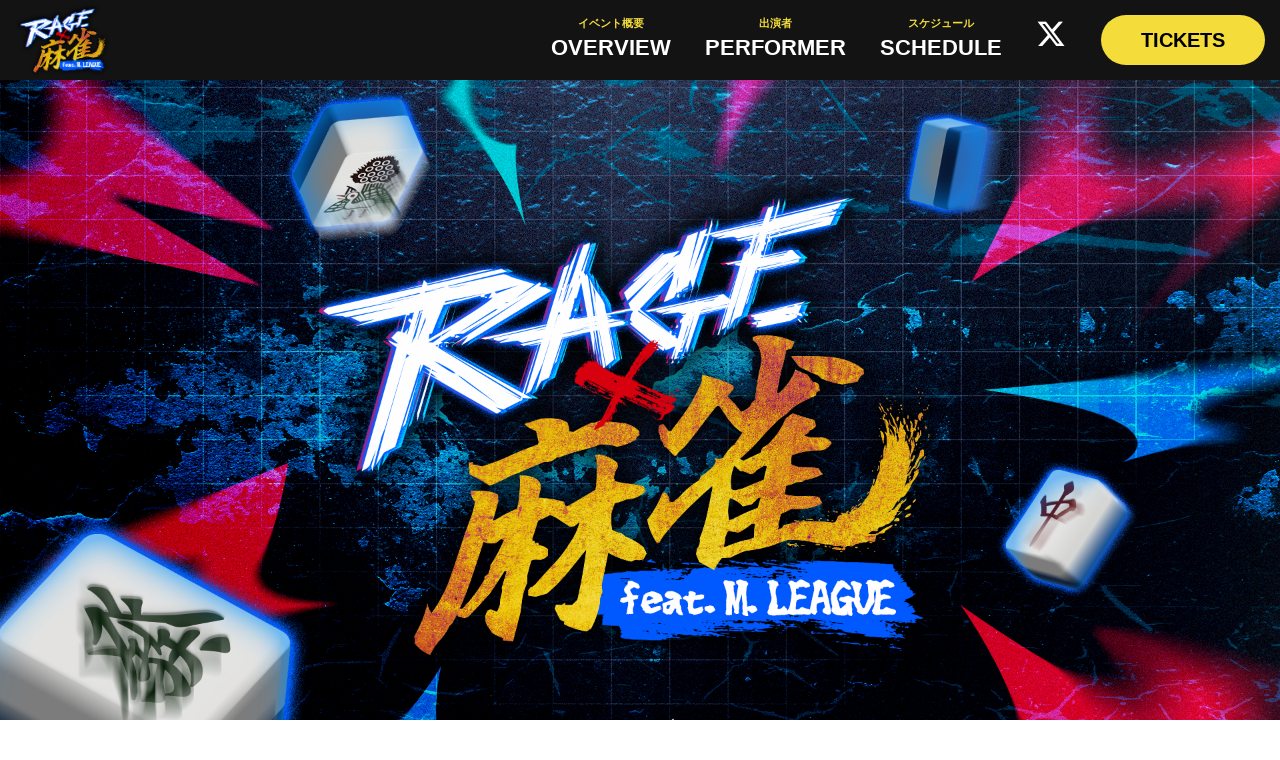

--- FILE ---
content_type: text/html
request_url: https://rage-esports.jp/mah-jong/2024/
body_size: 20263
content:
<!DOCTYPE html>
<html>

<head>
  <meta charset="utf-8">
  <meta name="viewport" content="width=device-width,initial-scale=1.0,minimum-scale=1.0">
  <meta name="description" content="RAGE（レイジ）はプロ麻雀リーグ「M.LEAGUE（Mリーグ）」とコラボレーションし、「RAGE 麻雀 feat.Mリーグ」を有明GYM-EX（ジメックス）で2024年7月13日（土）で開催いたします。">
  <meta name="author" content="RAGE , esports, eスポーツ,RAGE, トーナメント,オフライン,イベント,麻雀,Mリーグ">
  <meta name="keywords" content="RAGE , esports, eスポーツ,RAGE, トーナメント,オフライン,イベント,麻雀,Mリーグ">
  <title>RAGE 麻雀 feat.Mリーグ</title>

  <link rel="shortcut icon" href="" type="image/x-icon">
  <link rel="apple-touch-icon" href="" sizes="180x180">
  <link rel="icon" type="image/png" href="" sizes="192x192">
  
  <link rel="stylesheet" type="text/css" href="css/stylesheet.css" />
  <link href="css/bootstrap.min.css" rel="stylesheet">
  <link rel ="stylesheet" href="./css/all.min.css">
  <link rel="preconnect" href="https://fonts.googleapis.com">
  <link rel="preconnect" href="https://fonts.gstatic.com" crossorigin>
  <link href="http://fonts.googleapis.com/earlyaccess/notosansjp.css">
  <link href="https://fonts.googleapis.com/css2?family=Teko&display=swap" rel="stylesheet">
  <script src="js/bootstrap.min.js"></script>
  <script type="text/javascript" src="http://ajax.googleapis.com/ajax/libs/jquery/1.9.1/jquery.min.js"></script>

  <!-- favicon -->
  <link rel="apple-touch-icon" sizes="57x57" href="https://rage-esports.jp/wp-content/themes/RAGE/assets/img/favicon/apple-icon-57x57.png">
  <link rel="apple-touch-icon" sizes="60x60" href="https://rage-esports.jp/wp-content/themes/RAGE/assets/img/favicon/apple-icon-60x60.png">
  <link rel="apple-touch-icon" sizes="72x72" href="https://rage-esports.jp/wp-content/themes/RAGE/assets/img/favicon/apple-icon-72x72.png">
  <link rel="apple-touch-icon" sizes="76x76" href="https://rage-esports.jp/wp-content/themes/RAGE/assets/img/favicon/apple-icon-76x76.png">
  <link rel="apple-touch-icon" sizes="114x114" href="https://rage-esports.jp/wp-content/themes/RAGE/assets/img/favicon/apple-icon-114x114.png">
  <link rel="apple-touch-icon" sizes="120x120" href="https://rage-esports.jp/wp-content/themes/RAGE/assets/img/favicon/apple-icon-120x120.png">
  <link rel="apple-touch-icon" sizes="144x144" href="https://rage-esports.jp/wp-content/themes/RAGE/assets/img/favicon/apple-icon-144x144.png">
  <link rel="apple-touch-icon" sizes="152x152" href="https://rage-esports.jp/wp-content/themes/RAGE/assets/img/favicon/apple-icon-152x152.png">
  <link rel="apple-touch-icon" sizes="180x180" href="https://rage-esports.jp/wp-content/themes/RAGE/assets/img/favicon/apple-icon-180x180.png">
  <link rel="icon" type="image/png" sizes="192x192" href="https://rage-esports.jp/wp-content/themes/RAGE/assets/img/favicon/android-icon-192x192.png">
  <link rel="icon" type="image/png" sizes="32x32" href="https://rage-esports.jp/wp-content/themes/RAGE/assets/img/favicon/favicon-32x32.png">
  <link rel="icon" type="image/png" sizes="96x96" href="https://rage-esports.jp/wp-content/themes/RAGE/assets/img/favicon/favicon-96x96.png">
  <link rel="icon" type="image/png" sizes="16x16" href="https://rage-esports.jp/wp-content/themes/RAGE/assets/img/favicon/favicon-16x16.png">
  <meta name="msapplication-TileColor" content="#ffffff">
  <meta name="msapplication-TileImage" content="https://rage-esports.jp/wp-content/themes/RAGE/assets/img/favicon/ms-icon-144x144.png">
  <meta name="theme-color" content="#ffffff">

  <!-- ogp -->
  <meta property="og:type" content="article" />
  <meta property="og:title" content="RAGE 麻雀 feat.Mリーグ" />
  <meta property="og:description" content="RAGE（レイジ）はプロ麻雀リーグ「M.LEAGUE（Mリーグ）」とコラボレーションし、「RAGE 麻雀 feat.Mリーグ」を有明GYM-EX（ジメックス）で2024年7月13日（土）で開催いたします。"/>
  <meta property="og:image" content="https://rage-esports.jp/mah-jong/2024/img/main_KV.png">
  <meta property="og:image:alt" content="RAGE 麻雀 feat.Mリーグ">
  <meta property="og:url" content="https://rage-esports.jp/mah-jong/2024/img/main_KV.png" />
  <meta property="og:site_name" content="RAGE 麻雀 feat.Mリーグ"/>

  <!-- twitter card -->
  <meta name="twitter:card" content="summary_large_image" />
  <meta name="twitter:url" content="https://twitter.com/esports_RAGE" />
  <meta name="twitter:title" content="RAGE 麻雀 feat.Mリーグ"/>
  <meta name="twitter:description" content="RAGE（レイジ）はプロ麻雀リーグ「M.LEAGUE（Mリーグ）」とコラボレーションし、「RAGE 麻雀 feat.Mリーグ」を有明GYM-EX（ジメックス）で2024年7月13日（土）で開催いたします。" />
  <meta name="twitter:image:src" content="https://rage-esports.jp/mah-jong/2024/img/main_KV.png" />
  <meta name="twitter:site" content="RAGE 麻雀 feat.Mリーグ" />

  <!-- Google tag (gtag.js) -->
  <script async src="https://www.googletagmanager.com/gtag/js?id=G-PGV0DGGXCH"></script>
  <script>
    window.dataLayer = window.dataLayer || [];
    function gtag(){dataLayer.push(arguments);}
    gtag('js', new Date());

    gtag('config', 'G-PGV0DGGXCH');
  </script>

</head>

<body>
  
<header class="pc_header">
    <div class="pc_header-logo">
      <a href="#"><img src="img/logo.png"></a>
    </div>
    <ul class="pc_nav-list">
      <li class="pc_nav-list-item">
        <div class="pc_nav-list-item-jp text-y">
          イベント概要
        </div>
        <div class="pc_nav-list-item-text">
          <a href="#overview">OVERVIEW</a>
        </div>
      </li>
      <li class="pc_nav-list-item">
        <div class="pc_nav-list-item-jp text-y">
          出演者
        </div>
        <div class="pc_nav-list-item-text">
          <a href="#performer">PERFORMER</a>
        </div>
      </li>
      <li class="pc_nav-list-item">
        <div class="pc_nav-list-item-jp text-y">
          スケジュール
        </div>
        <div class="pc_nav-list-item-text">
          <a href="#schedule">SCHEDULE</a>
        </div>
      </li>
      <li class="pc_nav-list-item">
        <div class="pc_nav-list-item-text_pc_tw ">
          <a href="https://twitter.com/esports_RAGE"><i class="fa-brands fa-x-twitter"></i></a>
        </div>
      </li>
    </ul>
    <div class="pc_nav-list-btn-wrp">
      <a href="#ticket">
        <div class="pc_nav-list-btn">
        TICKETS
        </div>
      </a>
    </div>
</header>

<header class="header">
    <div class="logo">
      <a href="#"><img src="img/logo.png"></a>
    </div>
    <div class="nav">
      <!-- チェックボックス -->
      <input id="drawer_input" class="drawer_hidden" type="checkbox">
  
      <!--アイコン -->
      <label for="drawer_input" class="drawer_open"><span></span></label>

      <nav class="nav_content">
        <ul class="nav_list">
          <li class="nav_item"><a href="#overview">OVERVIEW</a></li>
          <li class="nav_item"><a href="#performer">PERFORMER</a></li>
          <li class="nav_item"><a href="#schedule">SCHEDULE</a></li>
          <li class="nav_item"><a href="https://twitter.com/esports_RAGE"><i class="fa-brands fa-x-twitter"></i></a></li>
        </ul>
      </nav>
    </div>
</header>

<div class="wrapper">
  <div class="kv fadeInTrigger">
    <img src="img/main_KV.png" alt="">
  </div>
  <div class="kv_sp fadeInTrigger">
    <img src="img/main_KV_sp.png" alt="">
  </div>
</div>

<div class="wrapper">
  <div class="container"> 

    <div class="overview" id="overview">

      <div class="test_169_img head_img pc-only fadeUpTrigger">
        <img src="img/head_overview.png" alt="">
      </div>

      <div class="test_169_img head_img sp-only fadeUpTrigger">
        <img src="img/overview_sp.png" alt="">
      </div>
      
      <div class="overview-content fadeUpTrigger">

        <div class="overview-content-text2">
          <div class="row">
            <div class="col-md-3 text-y overview-head-sp">
              イベント名
            </div>
            <div class="col-md-9 ">
              RAGE 麻雀 feat.Mリーグ
            </div>
          </div>
        </div>

        <div class="overview-content-text2">
          <div class="row">
            <div class="col-md-3 text-y overview-head-sp">
              開催日程
            </div>
            <div class="col-md-9 ">
              2024年7月13日(土)
            </div>
          </div>
        </div>

        <div class="overview-content-text2">
          <div class="row">
            <div class="col-md-3 text-y overview-head-sp">
              開催時間
            </div>
            <div class="col-md-9 overview-content-sh">
              開場 11:00 / 開演 13:00 / 終演 21:00 (予定)<br>
            </div>
          </div>
        </div>

        <div class="overview-content-text2">
          <div class="row">
            <div class="col-md-3 text-y overview-head-sp">
              チケット券売スケジュール
            </div>
            <div class="col-md-9 overview-content-sh">
              ローチケ先着先行<br>
              2024年 5月22日(水) 20:00 〜<br>
              ※チケット券売数の上限に達し次第、終了となります。
            </div>
          </div>
        </div>

        <div class="overview-content-text2">
          <div class="row">
            <div class="col-md-3 text-y overview-head-sp">
              チケット価格
            </div>
            <div class="col-md-9 overview-content-sh">
              オフライン観戦チケット 11,000円(税込) <br>
            </div>
          </div>
        </div>

        <div class="overview-content-text2">
          <div class="row">
            <div class="col-md-3 text-y overview-head-sp" >
              主催
            </div>
            <div class="col-md-9 overview-content-sh">
              RAGE
            </div>
          </div>
        </div>

        <div class="overview-content-text2">
          <div class="row">
            <div class="col-md-3 text-y overview-head-sp" >
              注意事項
            </div>
            <div class="col-md-9 overview-content-sh">
              <a href="img/note1.PNG">イベントに関する注意事項</a><br>
              <a href="img/note2.PNG">撮影及びコスプレに関する注意事項</a><br>
              <a href="img/note3.PNG">グッズ販売における注意事項</a>
            </div>
          </div>
        </div>

      </div>

      <div class="test_169_img head_img fadeUpTrigger pc-only" id="access">
        <img src="img/head_access.png" alt="">
      </div>

      <div class="test_169_img head_img fadeUpTrigger sp-only">
        <img src="img/access_sp.png" alt="">
      </div>

      <div class="access fadeUpTrigger">
        <div class="access-content">

          <div class="row">

            <div class="col-md-6 mx-auto">
              <div class="map-img">
                <img src="img/gymex_02.jpeg" alt="">
              </div>
              <div class="access-content-text">
                <div class="access-content-text1">
                  有明GYM-EX<br>
                  (東京都江東区有明１丁目１０−１)
                </div>
                <div class="access-content-text2">
                  りんかい線 有明テニスの森駅 徒歩5分<br>
                  ゆりかもめ線 有明テニスの森駅 徒歩5分<br>
                </div>
              </div>
            </div>

            <div class="col-md-6 mx-auto">
              <div class="access-content-map">
                <iframe src="https://www.google.com/maps/embed?pb=!1m18!1m12!1m3!1d5833.38472108449!2d139.78697106532243!3d35.63980322806654!2m3!1f0!2f0!3f0!3m2!1i1024!2i768!4f13.1!3m3!1m2!1s0x601889e5e95802fd%3A0xa27d247185b1cd67!2z5pyJ5piOR1lNLUVYKOacieaYjuWxleekuuWgtCk!5e0!3m2!1sja!2sjp!4v1708385395773!5m2!1sja!2sjp" width="100%" height="480" style="border:0;" allowfullscreen="" loading="lazy" referrerpolicy="no-referrer-when-downgrade"></iframe> </iframe>
              </div>
            </div>

          </div>

        </div>

      </div>

      <div class="test_169_img head_img fadeUpTrigger pc-only" id="performer">
        <img src="img/head_info2.png" alt="">
      </div>

      <div class="test_169_img head_img fadeUpTrigger sp-only" id="performer">
        <img src="img/info2_sp.png" alt="">
      </div>

      <div class="info01 fadeUpTrigger">
        <div class="row">
          <div class="col-md-8 mx-auto">
            <img src="img/info1.png" alt="">
          </div>
        </div>
      </div>
      

      <div class="test_169_img head_img pc-only fadeUpTrigger" id="ticket">
        <img src="img/head_ticket.png" alt="">
      </div>

      <div class="test_169_img head_img sp-only fadeUpTrigger">
        <img src="img/ticket_sp.png" alt="">
      </div>

      <div class="tickets">

        <div class="ticket-map fadeUpTrigger">
          <div class="row">
            <div class="col-md-8 mx-auto">
              <img src="img/map.png" alt="">
  
            </div>
          </div>
        </div>

        <div class="map-text fadeUpTrigger">
          座席図は今後変更の可能性がございます。あらかじめご了承ください。
        </div>

        <div class="buy-btn-wrapper fadeUpTrigger">
          <a class="buy-btn" arget="_blank" rel="noopener noreferrer" href="https://l-tike.com/search/?lcd=31906">
            チケットのご購入はこちら
          </a>
        </div>

        <div class="ticket-content-text fadeUpTrigger fadeUp">
          公演に関するお問い合わせ ※平日10:00～17:00 <br>
          (a)-Information　(アット-インフォメーション)：
          <a href="https://supportform.jp/a-information">https://supportform.jp/a-information</a>
        </div>

      </div>

      <div class="test_169_img head_img fadeUpTrigger pc-only" id="performer">
        <img src="img/head_pf.png" alt="">
      </div>

      <div class="test_169_img head_img fadeUpTrigger sp-only">
        <img src="img/pr_sp.png" alt="">
      </div>

      <div class="tickets">
        <div class="row mx-auto">
          <div class="col-md-6 teams">

            <div class="team-head-img fadeUpTrigger">
              <img src="img/t_red.png" alt="">
            </div>

            <div class="tiekct-img fadeUpTrigger">
              <img src="img/red.png" alt="">
            </div>
          </div>

          <div class="col-md-6 teams">

            <div class="team-head-img fadeUpTrigger">
              <img src="img/t_blue.png" alt="">
            </div>

            <div class="tiekct-img fadeUpTrigger">
              <img src="img/blue.png" alt="">
            </div>
          </div>

          <div class="col-md-6 teams">

            <div class="team-head-img fadeUpTrigger">
              <img src="img/t_yellow.png" alt="">
            </div>

            <div class="tiekct-img fadeUpTrigger">
              <img src="img/yellow.png" alt="">
            </div>
          </div>

          <div class="col-md-6 teams">

            <div class="team-head-img fadeUpTrigger">
              <img src="img/t_gr.png" alt="">
            </div>

            <div class="tiekct-img fadeUpTrigger">
              <img src="img/gr.png" alt="">
            </div>
          </div>

          <div class="col-md-6 teams">
            <div class="tiekct-img fadeUpTrigger">
              <img src="img/mc1.png" alt="">
            </div>
          </div>

          <div class="col-md-6 teams">
            <div class="tiekct-img fadeUpTrigger">
              <img src="img/mc2.png" alt="">
            </div>
          </div>

        </div>
      </div>

      <div class="test_169_img head_img fadeUpTrigger pc-only" id="schedule">
        <img src="img/head_schedule.png" alt="">
      </div>

      <div class="test_169_img head_img  fadeUpTrigger sp-only">
        <img src="img/schedule_sp.png" alt="">
      </div>

      <div class="test_169_img fadeUpTrigger pc-only">
        <img src="img/schedule.png" alt="">
      </div>

      <div class="test_169_img fadeUpTrigger sp-only">
        <img src="img/schedule_sp2.png" alt="">
      </div>

      <div class="test_169_img head_img fadeUpTrigger pc-only" id="pro">
        <img src="img/pro.png" alt="">
      </div>

      <div class="test_169_img head_img  fadeUpTrigger sp-only">
        <img src="img/pro_sp.png" alt="">
      </div>

      <div class="test_169_img fadeUpTrigger proplayer pc-only">
        <img src="img/proplayer.png" alt="">
      </div>

      <div class="test_169_img fadeUpTrigger proplayer sp-only">
        <img src="img/proplayer_sp.png" alt="">
      </div>

      <div class="test_169_img head_img fadeUpTrigger pc-only" id="pro">
        <img src="img/sponsor.png" alt="">
      </div>

      <div class="test_169_img head_img  fadeUpTrigger sp-only">
        <img src="img/sponsor_sp.png" alt="">
      </div>

      <div class="partner-img fadeUpTrigger fadeUp">
        <div class="row">
  
          <div class="col-md-8 mx-auto">
            <div class="row d-flex align-items-center partner-row">
  
              <div class="col-md-6 col-12">
                <div class="sp-partner">
                  <a href=""><img src="img/nosh.png" alt=""></a>
                </div>
              </div>
    
              <div class="col-md-6 col-12">
                <div class="sp-partner">
                  <a href=""><img src="img/taito.png" alt=""></a>
                </div>
              </div>
    
            </div>
          </div>
  
        </div>
      </div>

      <div class="partner-img fadeUpTrigger fadeUp">
        <div class="row">
  
          <div class="col-md-8 mx-auto">
            <div class="row d-flex align-items-center partner-row">
  
              <div class="col-md-6 col-12 mx-auto">
                <div class="sp-partner">
                  <a href=""><img src="img/yu.png" alt=""></a>
                </div>
              </div>
  
    
            </div>
          </div>
  
        </div>
      </div>

      <div class="test_169_img head_img fadeUpTrigger pc-only" id="pro">
        <img src="img/partner.png" alt="">
      </div>

      <div class="test_169_img head_img  fadeUpTrigger sp-only">
        <img src="img/partner_sp.png" alt="">
      </div>

      <div class="partner-img fadeUpTrigger fadeUp">
        <div class="row">
  
          <div class="col-md-8 mx-auto">
            <div class="row d-flex align-items-center partner-row">
  
              <div class="col-md-6 col-12 mx-auto">
                <div class="sp-partner">
                  <a href="https://bell-bird.com/"><img src="img/bellbird.png" alt=""></a>
                </div>
              </div>
  
    
            </div>
          </div>
  
        </div>
      </div>


    </div>
  </div>
</div>


<footer class="footer">
  <div class="footer-logo">
    <div class="rage-logo">
      <a href="https://rage-esports.jp/"><img src="img/rage_logo.png" alt=""></a>
    </div>

  </div>
  <div class="footer-text1">
    <a href="https://cyber-z.co.jp/privacy">プライバシーポリシー</a>
  </div>
  <div class="footer-text2">
    © RAGE
  </div>
</footer>

<script src="https://code.jquery.com/jquery-3.4.1.min.js" integrity="sha256-CSXorXvZcTkaix6Yvo6HppcZGetbYMGWSFlBw8HfCJo=" crossorigin="anonymous"></script>
<script src="js/move.js"></script>
</body>

</html>

--- FILE ---
content_type: text/css
request_url: https://rage-esports.jp/mah-jong/2024/css/stylesheet.css
body_size: 31838
content:
body{
  margin:0px;
  font-family: "Noto Sans JP", NotoSansJP, ヒラギノ角ゴシック, "Hiragino Kaku Gothic ProN", "ヒラギノ角ゴ ProN W3", Meiryo, メイリオ, Roboto, "Droid Sans", Verdana, "ＭＳ Ｐゴシック", sans-serif;
  background-image:url("bg.png");
  background-attachment: fixed;
  background-size: cover;
}

html {
  scroll-behavior: smooth;
}

.fix_btn{
  width:100%;
  position:fixed;
  bottom:5px;
  right:5%;
  left:5%;
  width:90%;
  justify-content: center;
  align-items: center;
  z-index:100;
  display: none;

}

.deck{
  margin-bottom:30px;;
}

.deck-img{
  width:100%;
  display: inline-block;
  padding:2px;
}

.deck-img img{
  width:100%;
}

.sec-text{
 font-size:18px;
 color:white;
}

.headings_2{
  font-size:24px;
  color:white;
  font-weight: 600;
}

.sec_bottom{
  padding-bottom:25px;
}

.sec-text a{
 color:#FFFFFF;
 text-decoration:underline;
}

.sec-text a:hover{
  color:#8a1d1d;
  text-decoration:underline;
 }

.fix_btn img{
  width:100%;
}

.btn-abema-wrp{
  text-align: center;
  margin-bottom: 30px;
}

.btn-abema{
  background-color:#DDAA00;
  color:#212121;
  font-size:20px;
  border-radius: 5px;
  padding:10px 20px;
  font-weight:bold;
  margin-right:auto;
  margin-left: auto;
}

.btn-abema:hover{
  text-decoration: none;
  color:#212121;
  background-color:#ebc032;
}

.btn-abema a{
  color:#212121;
  text-decoration: none;
}

.team-name{
  text-decoration: none;
  font-size:38px;
  text-align:center;
  color:#FFFFFF;
  font-family: "Noto Sans JP", NotoSansJP, ヒラギノ角ゴシック, "Hiragino Kaku Gothic ProN", "ヒラギノ角ゴ ProN W3", Meiryo, メイリオ, Roboto, "Droid Sans", Verdana, "ＭＳ Ｐゴシック", sans-serif;
  padding-bottom:2px;
  margin-bottom:5px;
  border-bottom: #FFFFFF 2px solid;
  padding-top:15px;
}

.team-w{
  background-color:#FFFFFF;
  color: #0C0C0C;
}

.team-b{
  background-color:#3602F4;
  color: #FFFFFF;
}

.team-r{
  background-color:#FB127B;
  color: #FFFFFF;
}

.team-y{
  background-color:#EBFE45;
  color: #0C0C0C;
}

.team-name2{
  font-size:38px;
  text-align:center;
  font-family:"DrukText";
  background-color:#00fed7;;
  color: #131313;
  margin-bottom:10px;
}

.twi-cast{
  margin-left:2px;
}

.comingsoon{
  font-size:40px;
  font-weight: 600;
  padding-bottom:50px;
  padding-top:35px;
  color: #FFFFFF;
}

.on_emp{
  font-size:6px!important;
}

.algs-img{
  width:100%; 
 }

.algs-img img{
 width:100%; 
}

.access-content-img img{
  width:100%;
}

.access-content-text{
  color: #FFFFFF;
}

.access-content-text1{
  font-size:24px;
  font-weight: 500;
  padding:10px 0px;
}

.rakuten_kv_img{
  width:100%;
  padding-top:50px;
}

.rakuten_kv_img img{
  width:100%;
}


.test_169_img{
  width:100%;
  padding-top:15px;
  padding-bottom:10px;
}

.test_169_img img{
  width:100%;
}

.head_img{
  padding-top:50px;
  width:80%;
}

.fv_text{
  font-size:18px;
  padding-top:30px;
}

.rakuten_text{
  margin-top:10px;
  font-size:18px;
}

.rakuten-btn {
  padding: 18px 40px;
  border-radius: 50px;
  max-width:300px;
  font-size:18px;
  text-align: center;
  font-family: Noto Sans JP, "NotoSansJP", "ヒラギノ角ゴシック", Hiragino Kaku Gothic ProN, "ヒラギノ角ゴ ProN W3", Meiryo, "メイリオ", Roboto, "Droid Sans", Verdana, "ＭＳ Ｐゴシック", sans-serif;
  font-weight: 600;
  transition: 0.3s;
  background-color:#BF0000;
  margin-left:auto;
  margin-right:auto;
}

.rakuten-btn-wrp{
  padding:15px;
  padding-left:0px;
}

.rakuten-btn-wrp a{
  color:#ffffff;
}

.rakuten-btn-wrp a:hover{
  text-decoration: none;
  cursor:default;
  color:#ffffff;
}

.rakuten-btn:hover{
  background-color:#670303;
  cursor: pointer;
}

.sp_twi{
  margin-left:10px;
}

.pc_twi{
  font-size: 33px!important;
  position:relative;
  top: -10px;
}

.pc_header{
  background: #131313;
  z-index:98;
  display: flex;
  position: fixed;
  width: 100%;
}

.pc_header-logo{
  width:95px;
  height:100%;
  padding-top:3px;
  margin-left:15px;
}

.pc_header-logo img{
  width:100%;
}

.pc_nav-list{
  text-align: center;
  margin:0 20px 0 auto;
  padding-top:15px;
}

.pc_nav-list-item{
  list-style: none;
  display: inline-block;
  height:50px;
}

.pc_nav-list-item-text{
  margin: 0 15px;
  font-size:22px;
}

.pc_nav-list-item-text_pc_tw{
  margin: 0 15px;
  font-size: 30px;
  position: relative;
  top:-10px;
}
.pc_nav-list-item-jp{
  font-size:11px;
  text-align: center;
  font-family:Noto Sans JP, "NotoSansJP", "ヒラギノ角ゴシック", Hiragino Kaku Gothic ProN, "ヒラギノ角ゴ ProN W3", Meiryo, "メイリオ", Roboto, "Droid Sans", Verdana, "ＭＳ Ｐゴシック", sans-serif;
  font-weight: 600;
  color:RGB(173, 29, 29);
}

.pc_nav-list-item a{
  font-family:Noto Sans JP, "NotoSansJP", "ヒラギノ角ゴシック", Hiragino Kaku Gothic ProN, "ヒラギノ角ゴ ProN W3", Meiryo, "メイリオ", Roboto, "Droid Sans", Verdana, "ＭＳ Ｐゴシック", sans-serif;
  color:#FFFFFF;
  font-weight: 600;
  transition: 0.5s
}

.pc_nav-list-item a:hover{
  text-decoration: none;
  color:#bfae2c;
}

.pc_nav-list-btn {
  padding: 10px 40px;
  border-radius: 50px;
  font-size:20px;
  font-family: Noto Sans JP, "NotoSansJP", "ヒラギノ角ゴシック", Hiragino Kaku Gothic ProN, "ヒラギノ角ゴ ProN W3", Meiryo, "メイリオ", Roboto, "Droid Sans", Verdana, "ＭＳ Ｐゴシック", sans-serif;
  font-weight: 600;
  background-color:#f4dd3b;
  color: #000000;
  transition: 0.5s;
}

.pc_nav-list-btn-wrp{
  padding:15px;
  padding-left:0px;
}

.pc_nav-list-btn-wrp a{
  color:#ffffff;
}

.pc_nav-list-btn-wrp a:hover{
  text-decoration: none;
  cursor:default;
  color:#ffffff;
}

.pc_nav-list-btn:hover{
  background-color:#bfae2c;
  cursor: pointer;
}

.ticket-info{
  padding-top:30px;
}

/* SPヘッダーの設定*/

.header {
  display:none;
  justify-content: space-between;
  align-items: center;
  padding: 0 15px;
  width:100%;
  background: #131313;
  z-index:99;
  position: fixed;
  height:70px;
}

.logo img{
  width:80px;
}

.info01{
  position: relative;
  top:10px;
}

.info01 img{
  width: 100%;
}

/* ここから下がハンバーガーメニューに関するCSS */
  
/* チェックボックスを非表示にする */
.drawer_hidden {
  display: none;
}

/* ハンバーガーアイコンの設置スペース */
.drawer_open {
  display: flex;
  height: 60px;
  width: 60px;
  justify-content: center;
  align-items: center;
  position: relative;
  z-index: 100;/* 重なり順を一番上にする */
  cursor: pointer;
}

/* ハンバーガーメニューのアイコン */
.drawer_open span,
.drawer_open span:before,
.drawer_open span:after {
  content: '';
  display: block;
  height: 3px;
  width: 25px;
  border-radius: 3px;
  background: #ece8e1;
  transition: 0.5s;
  position: absolute;
}

/* 三本線の一番上の棒の位置調整 */
.drawer_open span:before {
  bottom: 8px;
}

/* 三本線の一番下の棒の位置調整 */
.drawer_open span:after {
  top: 8px;
}

/* アイコンがクリックされたら真ん中の線を透明にする */
#drawer_input:checked ~ .drawer_open span {
  background: rgba(255, 255, 255, 0);
}

/* アイコンがクリックされたらアイコンが×印になように上下の線を回転 */
#drawer_input:checked ~ .drawer_open span::before {
  bottom: 0;
  transform: rotate(45deg);
}

#drawer_input:checked ~ .drawer_open span::after {
  top: 0;
  transform: rotate(-45deg);
}
  
/* メニューのデザイン*/
.nav_content {
  width: 100%;
  position: fixed;
  top: 70px;
  left: 100%; /* メニューを画面の外に飛ばす */
  z-index: 99;
  background: #131313;
  transition: .5s;
}

.sp_menu_btn_wrp{
  font-size:45px;
  font-family: 'Tungsten';
  background-color:#AD1D1D;
  padding-left:35px;
  transition: 0.5s;
}

.sp_menu_btn{
  font-size:43px;
  transition: 0.5s;
}

.sp_menu_btn_wrp a{
  color: #ffffff;
  text-decoration: none;
}

.sp_menu_btn_wrp:hover{
  background-color:#ffffff;
  color: #AD1D1D;
  
}

.sp_menu_btn_wrp a:hover{
  color: #AD1D1D;
  text-decoration: none;
}

.nav_item{
  font-size:35px;
  font-family: 'DrukText';
}

.nav_item a{
  color: #ffffff;
  text-decoration: none;
}

.nav_item a:hover{
  color:#AD1D1D;
  text-decoration: none;
}
/* メニュー黒ポチを消す */
.nav_list {
  list-style: none;
}

/* アイコンがクリックされたらメニューを表示 */
#drawer_input:checked ~ .nav_content {
  left: 40%;/* メニューを画面に入れる */
}

/*ヘッダー切り替え*/

@media (max-width: 768px){
  .pc_header{
    display: none;
  }

  .header {
   display: flex;
  }

}

/*フッターの設定*/

.footer{
  background-color:#131313;
  color:rgb(236, 232, 225);
  font-family: "游ゴシック", "Yu Gothic", "游ゴシック体", "YuGothic", "ヒラギノ角ゴ Pro W3", "Hiragino Kaku Gothic Pro", "Meiryo UI", "メイリオ", Meiryo, "ＭＳ Ｐゴシック", "MS PGothic", sans-serif;
  padding:20px 0px;
}

.footer-text1{
  font-size:12px;
  text-align: center;
  padding-top:10px;
}

.footer-text1 a{
  color:rgb(236, 232, 225);
}

.footer-text1 a:hover{
  text-decoration: none;
  color:rgb(255, 70, 85);
}

.footer-text2{
  font-size:12px;
  text-align: center;
  padding-top:10px;
}

.footer-logo{
  text-align: center;
  padding:50px 0px;
}

.footer-logo img{
  width:100%;
  padding:0px 10px;
}

.rage-logo{
  display: inline-block;
  width:100px!important;
  position: relative;
  top:3px;
}

.cygames-logo{
  display: inline-block;
  width:140px!important;
  position: relative;
  top:0px;
  pointer-events: none;
}

.rakuten-elogo{
  display: inline-block;
  width:100px!important;
  position: relative;
  top:3px;
}
z
.riot-logo{
  display: inline-block;
  width:190px!important;
}

.ea-logo{
  display: inline-block;
  width:120px!important;
}

.Tournament img{
  width:100%;
}

.ticket-map img{
  width:100%;
}


.map-img img{
  width:100%;
}

.map-text {
  color:#FFFFFF;
  font-size: 14px;
  text-align: center;
  margin-bottom:20px;
  margin-top:5px;
}


.ticket-type{
  padding:10px;
  background-color: #FFFFFF;
  margin-top:30px;
}

.ticket-type-title{
  font-size:18px;
  color:#FFFFFF;
  text-align: center;
  background-color: #ef2244;
  padding:5px;
  margin-bottom:15px;
}

.ticket-type-text1{
  font-size:18px;
  color:black;
  text-align: center;
  margin-bottom:5px;
}

.ticket-type-text2{
  font-size:28px;
  color:black;
  text-align: center;
  margin-bottom:10px;
}

.ticket-type-sh{
 font-size:14px;
}

.ticket-type img{
  width:100%;
}

.goods-img {
  padding-bottom: 10px;
}

.goods-img img {
  width: 100%;
}

.goods-text {
  font-size: 16px;
  color:#FFFFFF;
}

.goods-text2 {
  font-size: 20px;
  color:#FFFFFF;
  padding-bottom: 20px;
}



/*背景に関する設定*/
.bg-b{
  background-color:#131313!important;
  color: #FFFFFF!important;
}


.bg-g{
  background-color:#131313!important;
  color: #FFFFFF!important;
}

.bg-f{
  background-color:#FFFFFF!important;
  color: #131313!important;
}

.bg-w{
  background-color:#FFFFFF!important;
}

.bg-r{
  background-color:#540A0A!important;
}

.content-w{
  padding-bottom:60px;
}

.content-g{
  padding-bottom:60px;
}

.content-exp-text{
  font-size: 22px;
  position: relative;
  top:-30px;
}

.text-gr{
  color:#0DB397;
  font-weight:bold;
}

.text-y{
  color:#f4dd3b;
  font-weight:bold;
}

.text-r{
  color:#AD1D1D;
  font-weight:bold;
}

.text-h{
  color:#D12F22;
}

.text-w{
  color:#FFFFFF!important;
}

.text-bk{
  color:#131313;
}

.text-b{
  color:#4059ff;
  font-weight:bold;
}


.wrapper{
  width:100%;
  font-family: Noto Sans JP, "NotoSansJP", "ヒラギノ角ゴシック", Hiragino Kaku Gothic ProN, "ヒラギノ角ゴ ProN W3", Meiryo, "メイリオ", Roboto, "Droid Sans", Verdana, "ＭＳ Ｐゴシック", sans-serif;
}

.day1_add img{
  width:100%;
}

.headings{
  padding-top:30px;
  padding-bottom:10px;
}

.heading-top{
  font-family: Noto Sans JP, "NotoSansJP", "ヒラギノ角ゴシック", Hiragino Kaku Gothic ProN, "ヒラギノ角ゴ ProN W3", Meiryo, "メイリオ", Roboto, "Droid Sans", Verdana, "ＭＳ Ｐゴシック", sans-serif;
  font-weight:500;
  font-size:20px;
  position: relative;
  top:10px;
}

h1.heading{
  font-family: Noto Sans JP, "NotoSansJP", "ヒラギノ角ゴシック", Hiragino Kaku Gothic ProN, "ヒラギノ角ゴ ProN W3", Meiryo, "メイリオ", Roboto, "Droid Sans", Verdana, "ＭＳ Ｐゴシック", sans-serif;
  font-weight: 700;
  font-size:50px;
  margin-right:auto;
  margin-left:auto;
}

.heading-title{
  font-size:45px;
  position: relative;
  margin-bottom:10px;
}

.overview-content{
  color:rgb(15, 25, 35);
}

.overview-content-text1{
  font-size:36px;
  font-weight:bold;
  padding-bottom:15px;
}

.overview-content-sub{
  font-size:18px;
}

.overview-content-text2{
  font-size:18px;
  padding:15px 0px;
  color:#FFFFFF;
}

.schedule-content{
  color:#131313;
}

.schedule-content-text{
  font-size:18px;
  padding:20px 0px;
}

.entry-content-box4{
  padding-bottom:35px;
}

.entry-content{
  color:#131313;
  padding-top:30px;
}

.entry-content-text{
  font-size:18px;
  padding:20px 0px;
}

.entry-box-wrapper{
  display: flex;
  justify-content: center;
  align-items: center;
  color:#131313;
  font-size:14px;
  margin-bottom:15px;
}

.entry-box{
  border: #131313 1px solid;
  color:#131313;
  width:95%;
  text-align: center;
  padding: 10px;
  transition: 0.5s
}

.entry-box:hover{
  background-color: #131313;
  color:#E09600 ;
  text-decoration: none;
}

.entry-text{
  font-size:18px;
  padding-top:10px;
  padding-bottom:40px;
}

.entry-text2{
  font-size:18px;
  padding-top:30px;
  padding-bottom:35px;
}

.event-name{
  font-size:50px;
  color:#d4d4d4;
}

.overview-content-sh a{
 color:#5962cb;
 text-decoration: underline;
}

.overview-content-sh a:hover{
  color:#a6aad7;
 }


.kv{
  padding:0px;
  padding-top:80px;
}

.kv img{
  width: 100%;
}

.kv_sp{
  display: none;
  padding:0px;
  padding-top:70px;
}

.kv_sp img{
  width: 100%;
}

.kv2{
  padding:0px;
  padding-top:10px;
}

.kv2 img{
  width: 100%;
}

.kv2_sp{
  display: none;
  padding:0px;
}

.kv2_sp img{
  width: 100%;
}


.entry-btn-wrapper{
  text-align: center;
  margin:20px 0px;
}

.buy-btn-wrapper{
  text-align: center;
  margin-top:40px;
  margin-bottom:0px;
  padding:15px;
}

.vote-text{
  padding-top:10px;
  font-size: 20px;
}

.vote-img img{
  width:100%;
  margin-top:15px;
}

.drx-text{
  font-size: 20px;
  padding-bottom:25px;
}

.buy-text{
  color: #FFFFFF;
  padding-top:10px;
}

.no-click{
  pointer-events: none;
  background-color: #768079!important;
  font-size:30px;
}

.teams{
  padding-top:25px;
}

.tiekct-img img{
  width: 100%;
}

.team-head-img{
 width:100%;
 text-align:center;
}

.team-head-img img{
  width:65%;
 }


.ticket-content-exp{
  color:#FFFFFF;
  font-size: 14px;
  margin-bottom: 20px;
}

.ticket-content-text {
  padding-top:10px;
  color:#FFFFFF;
  font-size: 14px;
  text-align: center;
}

.ticket2{
  margin-top:5px;
}

.ticket-content-text a{
  color:#AD1D1D;
  text-decoration: underline;
}
 
 .ticket-content-text a:hover{
   color:#7e2a2a;
}

.entry-btn{
  text-decoration: none;
  background-color: #D12F22;
  color:#FFFFFF!important;
  font-size:35px;
  transition: 0.3s ;
  padding:15px 100px;
  max-width:100%;
}

.entry-btn:hover{
  text-decoration: none;
  background-color: #ece8e1!important;
  color:#ef2244!important;
}

.buy-btn{
  text-decoration: none;
  background-color: #DC3030;
  color:#FFFFFF!important;
  font-size:35px;
  font-weight:bold;
  transition: 0.3s;
  padding:15px 50px;
  max-width:100%;
}

.buy-btn:hover{
  text-decoration: none;
  background-color: #ece8e1!important;
  color:#DC3030!important;
}


.content-title{
  font-size:45px;
  margin-top:0px;
  margin-bottom:0px;
  line-height:75px;
  font-family: 'DrukText';
}

.content-title-2{
  color: #131313;
  font-size:24px;
  margin-bottom:10px;
}

.content-img img{
  width:100%;
  margin-bottom:10px;
}

.content-split2 img{
  width:100%;
  margin-top:15px;
  margin-bottom:15px;
}

.main-content{
  margin-bottom:15px;
}

.wp{
  margin-top:15px;
}

.main-content-img img{
  width:100%;
}

.main-content-text{
  padding-bottom:30px;
  font-size:20px;
}

.content-text{
  font-size:18px;
  line-height:28px;
}


.headings-text{
  padding-top:10px;
  font-size:22px;
  margin-bottom: 25px;
}

.headings-text2{
  font-size:22px;
  margin-top:-5px;
  padding-bottom:20px;
}

.headings-text3{
  font-size:22px;
  margin-top:-10px;
  padding-bottom:20px;
}

.watch-party-text{
  padding:0px;
  font-size:18px;
  padding-bottom:20px;
}

.abema-img img{
  max-width: 100%;
}

.main-content-text1{
  font-size:22px;
  padding:5px 0px;
  font-weight: bold;
}

.right-m{
  margin-right:3px;
}

.main-content-text2{
  font-size:18px;
}

.sub-content-img img{
  width:100%;
}

.sub-content-text{
  padding:0px;
}

.sub-content-text1{
  font-size:22px;
  padding:5px 0px;
}

.sub-content-text2{
  font-size:18px;
}

.cast{
  margin-right:10px;;
}

.cast-wrapper{
  border:2px solid #581717;
}

.cast-text{
  font-size:16px;
  color: #FFFFFF;
  background-color:rgba(0, 0, 0, 0.958);
  z-index:200;
  text-align: center;
   border:2px solid #581717;
  border-top:none;
  padding:5px 0px;
  position:relative;
  bottom: 35px;
  pointer-events: none;
}

.cast-content{
  margin-bottom:15px;
}

.cast-content-img img{
  width:100%;
}

.cast-content-text1{
  padding:0px;
  font-size:12px;
  color: #FFFFFF;
  max-width: 100%;
}

.cast-content-text2{
  font-size:18px;
  color: #FFFFFF;
}

.cast-head{
  font-size:24px;
  color: #FFFFFF;
  font-weight: 600;
  margin-top:20px;
  margin-bottom:10px;
}

.cast-content-twitter{
  font-size:12px;
  padding-bottom:25px;
}

.cast-content-twitter a{
  color:#FFFFFF!important;
  text-decoration:underline;
}

.cast-content-twitter-w{
  font-size:12px;
  padding-bottom:25px;
}

.cast-content-twitter-w a{
  color:#FFFFFF!important;
  text-decoration:underline;
}

.cos{
  color:#FFFFFF!important;
}

.team-booth{
  color:#FFFFFF!important;
}

.schedule-img{
  padding-top:10px;
}

.schedule-img img{
  width:100%;
}

.rule-text1{
  font-size:20px;
  color:#FFFFFF;
  font-weight:500;
  padding-top:20px;
}

.rule-text2{
  font-size:16px;
  color:#FFFFFF;
}

.stage-text{
  font-size:16px;
}

.rule-img{
  margin-top:20px;
}

.rule-img img{
  width:100%;
}

.broadcast{
  padding-top:10px;
  padding-bottom:15px;
}

.broadcast-img{
  padding:0px;
}

.broadcast-img img{
  width:100%;
}

.product-content-img img{
  width:100%;
  padding:0px;
}

.product-content-text{
  font-size:22px;
  padding:5px 10px;
  margin-bottom:15px;
  text-align:center;
}

.sponser{
  padding-bottom:50px;
}

.sponser-img{
  text-align: center;
  margin-bottom:20px;
  
}

.sponser-img img{
  width:100%;
}

.partner{
  height:400px;
}

.partner-img img{
  width:100%;
  text-align: center;
}

.partner-row{
  padding-bottom:30px;
}

.add-guest{
  text-align: center;
}

.add-guset-img img{
  width:100%;
}

.add-guest-plus{
  text-align: center;
  margin-bottom:20px;
}

.add-guest-plus img{
  width:80px;
}

.day2-guest-text{
  font-size:18px;
}

.team-logo{
  display: inline-block;
}


.team-logo img{
  width:100%;
}

.team-text-head{
  font-size:25px;
  color:#FFFFFF;
  margin-top:20px;
  margin-bottom:10px;
  text-align: center;
}

.team-text-head-2{
  font-size:22px;
  color:#FFFFFF;
  margin-bottom:7px;
  text-align: center;
}

.team-text{
  font-size:16px;
  margin-bottom:25px;
  color: #FFFFFF;
}

.team-img img{
  border:solid #768079 1px;
}

.team-img img{
  width: 100%;
}

.players{
  margin-bottom:0px;
}

.players-img{
  padding-bottom:5px;
}

.players-img img{
  width: 100%;
}

.guest-player-text{
  margin-bottom: 15px;
  font-size: 20px;
}

.guest-player-img{
  margin-bottom:15px;
}

.guest-player-img img{
  width:100%;
}

.player-img{
  margin-bottom:2px;
  margin-top:10px;
}

.player-img img{
  width:100%;
}

.player-text{
  font-size: 18px;
  margin-bottom:15px;
  color: #FFFFFF;
}

/*5カラム実装*/

.col-15{
  width: 20%;
  flex: 0 0 20%;
  position: relative;
	min-height: 1px;
}

.col-15 a:hover{
  text-decoration:none;
}

.col-16{
  width: 20%;
  flex: 0 0 20%;
  position: relative;
	min-height: 1px;
	padding-right: 15px;
	padding-left: 15px;
}

.col-17{
  width: 20%;
  flex: 0 0 20%;
  position: relative;
	min-height: 1px;
	padding-right: 15px;
	padding-left: 15px;
}

.sp-partner{
  height: 180px;
  display: flex;
  align-items: center;
  justify-content: center;
  border:#768079 1px solid!important;
  padding:10px;
}

.k-partner{
  height: 210px;
  display: flex;
  align-items: center;
  justify-content: center;
  border:#768079 1px solid!important;
  padding-right:100px;
  padding-left:100px;
}

.kansai-sp-kansai{
  margin-top:10px;
  margin-bottom: 40px;
}

.KT-sp{
  padding:25px;
}


.g-rows{
  height:180px;
  margin-top:15px;
  text-align: center;
  border:#768079 1px solid!important;
  padding:20px 10px;
}

.g-row{
  padding:10px  0px;
  display:inline-block;
}

.g-row img{
  max-width:130px;
}

.gall img{
  margin-right:20px;
  max-width:450px;
  width: 100%;
}

.intel img{
  margin-left:20px;
  max-width:150px;
  width: 100%;
}


.broadcast-Youtube{
  text-decoration: none;
  font-family: 'DrukText';
  font-size:50px;
  padding:20px 100px;
  background-color: #DA1725;
  text-align: center;
  transition: 0.5s;
  color: white;
  margin-left: auto;
  margin-right:auto;
}


.broadcast-Youtube:hover{
  text-decoration: none;
  background-color:white;
  color:#DA1725;
}

.broadcast-twitch{
  text-decoration: none;
  font-family: 'DrukText';
  font-size:50px;
  padding:20px 121px;
  background-color: #6441A5;
  text-align: center;
  transition: 0.5s;
  color: white;
  margin-left: auto;
  margin-right:auto;
}

.broadcast-twitch:hover{
  text-decoration: none;
  background-color:white;
  color:#6441A5;
}

.broadcast-afreeca{
  text-decoration: none;
  font-family: 'DrukText';
  font-size:50px;
  padding:20px 81.5px;
  background-color: #0646b1;
  text-align: center;
  transition: 0.5s;
  color: #FFFFFF;
  margin-left: auto;
  margin-right:auto;
}

.broadcast-afreeca:hover{
  text-decoration: none;
  background-color:#FFFFFF;
  color:#0646b1;
}

.broadcast-afreeca img{
 width:50px;
 padding-bottom:10px;
}

.btn-center{
  text-align: center;
}

.broadcast-btn-wrp{
  padding-top:5px 0px;
  height:120px;
}

.schedule-table {
  width: 100%;
  text-align: center;
  border-collapse: collapse;
  border-spacing: 0;
  color: #ffffff;
 }

 .schedule-table table{
  background-image: url("img/RAGE_APEX_KV_square.png");
 }

 .schedule-table th {
  padding: 10px;
  background: #242424;
  border: solid 1px #ffffff;
 }

 .schedule-table td {
  padding: 10px;
  border: solid 1px #ffffff;
 }

 .table-ev{
  background: #242424;
 }

 .table-title th{
  background: #D12F22!important;
  font-size: 20px;
  border: solid 1px #ffffff;
 }

 .sp-only{
  display: none;
 }


/* SP */

@media (max-width: 768px){
body{
  background-image:url("bg_sp.png");
  width:100%;
}
  
 .sp-only{
  display: block;
 }

 .pc-only{
  display:none;
 }

 .head_img{
  padding-top:50px;
  width:100%;
  }


  .team-name{
    font-size:24px;
    margin-bottom:5px;
  }

  .team-name2{
    font-size:24px;
    margin-bottom:5px;
  }

  .overview-content-text2{
    font-size:18px;
    padding:10px 0px;
    color:#FFFFFF;
  }

  .cast-content-text1{
    padding:0px;
    font-size:9px;
  }

  .cast-content-text2{
    font-size:14px;
  }

  .g-rows{
    height:260px;
    text-align: center;
    border:#768079 1px solid!important;
    padding:35px 0px;
    margin-bottom:20px;
  }
  
  .g-row{
    padding:0px 0px;
    display:block;
  }
  
  .g-row img{
    max-width:110px;
  }
  
  .gall img{
    margin-right:0px;
    max-width:280px;
  }
  
  .intel img{
    margin-left:0px;
    margin-top:40px;
    max-width:150px;
  }

  .cast-content-twitter{
    font-size:11px;
    padding-bottom:15px;
  }

  .cast-content-twitter-w{
    font-size:10px;
    padding-bottom:25px;
  }


  .entry-btn-wrapper{
    text-align: center;
  }

  .team-text-head{
    font-size:25px;
    color:#FFFFFF;
    margin-top:20px;
    margin-bottom:0px;
    text-align: center;
  }
  
  .team-text-head-2{
    font-size:22px;
    color:#FFFFFF;
    margin-bottom:7px;
    text-align: center;
  }

  .buy-btn-wrapper{
    text-align: center;
    margin:20px 0px;
    padding:20px 10px;
  }

  .kv2{
    display: none;
  }

  .kv2_sp{
    display: flex;
    position:relative;
    bottom: 30px;
  }

  .event-name{
    font-size:30px;
    color:#d4d4d4;
  }

  .sp-partner{
    padding-right:30px;
    padding-left:30px;
    margin-bottom:20px;
  }

  .k-partner{
    padding-right:20px;
    padding-left:20px;
  }

  .RB-sp{
    padding-right:120px;
    padding-left:120px;
  }

  .KT-sp{
    padding-right:160px;
    padding-left:160px;
  }

  .access-content-text1{
    font-size:18px;
    padding:10px 0px;
  }

  .goods-text{
    font-size: 16px;
  }

  .broadcast{
    padding-top:35px;
    padding-bottom:0px;
  }

  .broadcast-Youtube{
    font-size:35px;
    padding:15px 60.21px;
  }
  
  .broadcast-twitch{
    font-size:40px;
    padding:20px 97px;
  }

  .broadcast-afreeca{
    font-size:40px;
    padding:20px 63px;
  }

  .broadcast-afreeca img{
    width:45px;
    padding-bottom:10px;
  }

  .cast-text{
    font-size:12px;
    text-align: center;
    border:2px solid rgb(88, 23, 23);
    border-top:none;
    padding:3px 0px;
    position:relative;
    bottom: 25px;
  }
  


  .heading-top{
    font-weight:600;
    font-size:17px;
    line-height: 40px;
    position: relative;
    top:10px;
  }

  .headings_sp{
    padding-top:0px;
  }

  .headings-text{
    margin-top:-5px;
    padding:0px;
    font-size:20px;
    padding-bottom:10px;
  }

  .headings-text2{
    margin-top:-18px;
    padding:0px;
    font-size:20px;
    padding-bottom:15px;
  }

  .headings-text3{
    margin-top:-2px;
    padding:0px;
    font-size:20px;
    padding-bottom:10px;
  }


  h1.heading{
    font-size:30px;
    line-height:45px;
    margin-right:auto;
    margin-left:auto;
  }
  
  .heading-title{
    font-size:30px;
  }

  .content-exp-text{
    font-size: 18px;
    position: relative;
    top:0px;
  }

  .overview-content-sub{
    font-size:18px;
    line-height:15px;
    padding-top:20px;
  }

  .overview-head-sp{
    font-size:20px;
  }

  .overview-content-sh{
    font-size:16px;
  }

  .access-content-map{
    padding-top:30px;
  }

  .sec-text{
    font-size:16px;
    color:white;
  }
  
  .headings_2{
    font-size:20px;
    color:white;
    font-weight: 600;
  }

  .player-text{
    font-size:16px;
    margin-top:2px;
  }
  
  .sec_bottom{
    padding-bottom:25px;
  }

  .content-title{
    font-size:35px;
    margin-top:0px;
    margin-bottom:10px;
    text-align: left;
  }

  .content-title-2{
    color: #131313;
    font-size:20px;
    margin-bottom:10px;
  }

  .cast-content-img{
    padding:2px;
  }

  .product-content-img img{
    width:100%;
    padding:0px;
  }


  .entry-btn{
    font-size:24px;
    transition: 0.3s ;
    padding:15px 60px;
    max-width:100%;
  }

  .buy-btn{
    font-size:20px;
    transition: 0.3s ;
    padding:15px 20px;
    max-width:100%;
  }

  
  .entry-btn:hover{
    text-decoration: none;
    background-color: #768079!important;
  }

  .buy-btn:hover{
    text-decoration: none;
    background-color: #768079!important;
  }

  .partner-row{
    padding-bottom:0px;
    padding-right:15px;
    padding-left:15px;
  }

  
.rule-text1{
  font-size:16px;
  color:#FFFFFF;
  font-weight:500;
  padding-top:20px;
}
  
  
  /*5カラム実装*/
  .col-15{
    width: 33%;
    flex: 0 0 33%;
  }

  .col-17{
    width: 30%;
    flex: 0 0 33%;
    margin-left: auto;
    margin-right: auto;
  }

  .col-16{
    width:30%;
    flex: 0 0 33%;
    margin-left: auto;
    margin-right: auto;
  }

  /*KW切り替え*/
  .kv{
    display: none;
  }

  .kv_sp{
    display: flex;
  }
  
  .fix_btn{
    display: flex;
  }

}

@media (max-width: 1220px){
  .g-rows{
    height:260px;
  }
}

/* move animation */

.fadeUp{
  animation-name:fadeUpAnime;
  animation-duration:1s;
  animation-fill-mode:forwards;
  opacity:0;
  }
  
@keyframes fadeUpAnime{
  from {
    opacity: 0;
  transform: translateY(50px);
  }

  to {
    opacity: 1;
  transform: translateY(0);
  }
}
  
.fadeUpTrigger{
    opacity: 0;
}

/* move fadeIn*/
.fadeIn{
  animation-name:fadeInAnime;
  animation-duration:1.5s;
  animation-fill-mode:forwards;
  opacity:0;
}
  
@keyframes fadeInAnime{
  from {
    opacity: 0;
  }

  to {
    opacity: 1;
  }
}

@font-face {
	font-family: 'Tungsten';
	src: url(../font/Tungsten.woff);
}

@font-face {
	font-family: 'TT-Lakes-bold';
	src: url(../font/TTLakesCondensedBold.otf);
}

@font-face {
	font-family: 'TT-Lakes';
	src: url(../font/TTLakesMedium.otf);
}

@font-face {
	font-family: 'Duke';
	src: url(../font/Duke.otf);
}

@font-face {
	font-family: 'DrukText';
	src: url(../font/DrukText-Bold-09.otf);
}

@font-face {
	font-family: 'DrukWide';
	src: url(../font/DrukWide-Bold-12.otf);
}

@font-face {
	font-family: 'Druk';
	src: url(../font/Druk-Medium-05.otf);
}

@font-face {
	font-family: 'NotoSansJP';
	src: url(../font/NotoSansJP-Medium.otf);
}

@font-face {
	font-family: 'NotoSansJP-Bold';
	src: url(../font/NotoSansJP-Bold.otf);
}


@media (max-width: 576px){

  .RB-sp{
    padding-right:110px;
    padding-left:110px;
  }

  .KT-sp{
    padding-right:160px;
    padding-left:160px;
  }

  .KT-sp img{
    max-height: 75%;
  }

}

@media (max-width: 510px){


  .KT-sp{
    padding-right:130px;
    padding-left:130px;
  }
}

@media (max-width: 430px){

  .RB-sp{
    padding-right:60px;
    padding-left:60px;
  }

  .KT-sp{
    padding-right:95px;
    padding-left:95px;
  }
}




--- FILE ---
content_type: application/javascript
request_url: https://rage-esports.jp/mah-jong/2024/js/move.js
body_size: 2074
content:
// 動きのきっかけとなるアニメーションの名前を定義
function fadeAnime(){

    // ふわっ
    $('.fadeUpTrigger').each(function(){ //fadeUpTriggerというクラス名が
      var elemPos = $(this).offset().top-50;//要素より、50px上の
      var scroll = $(window).scrollTop();
      var windowHeight = $(window).height();
      if (scroll >= elemPos - windowHeight){
      $(this).addClass('fadeUp');// 画面内に入ったらfadeUpというクラス名を追記
      }
      });

      $('.fadeInTrigger').each(function(){ //fadeInTriggerというクラス名が
        var elemPos = $(this).offset().top-50;//要素より、50px上の
        var scroll = $(window).scrollTop();
        var windowHeight = $(window).height();
        if (scroll >= elemPos - windowHeight){
        $(this).addClass('fadeIn');// 画面内に入ったらfadeInというクラス名を追記
        }
        });
        
  }
  
  // 画面をスクロールをしたら動かしたい場合の記述
    $(window).scroll(function (){
      fadeAnime();/* アニメーション用の関数を呼ぶ*/
    });// ここまで画面をスクロールをしたら動かしたい場合の記述
  
  // 画面が読み込まれたらすぐに動かしたい場合の記述
    $(window).on('load', function(){
      fadeAnime();/* アニメーション用の関数を呼ぶ*/
    });// ここまで画面が読み込まれたらすぐに動かしたい場合の記述

$('.nav_content a[href]').on('click', function(event) {
    $('#drawer_input').trigger('click');
});

$('a[href^=#]').click(function() {
  // スクロールの速度
  var speed = 400; // ミリ秒
  // アンカーの値取得
  var href= $(this).attr("href");
  // 移動先を取得
  var target = $(href == "#" || href == "" ? 'html' : href);
  // 移動先を数値で取得
  var position = target.offset().top;
  // スムーススクロール
  $('body,html').animate({scrollTop:position}, speed, 'swing');
  return false;
});



